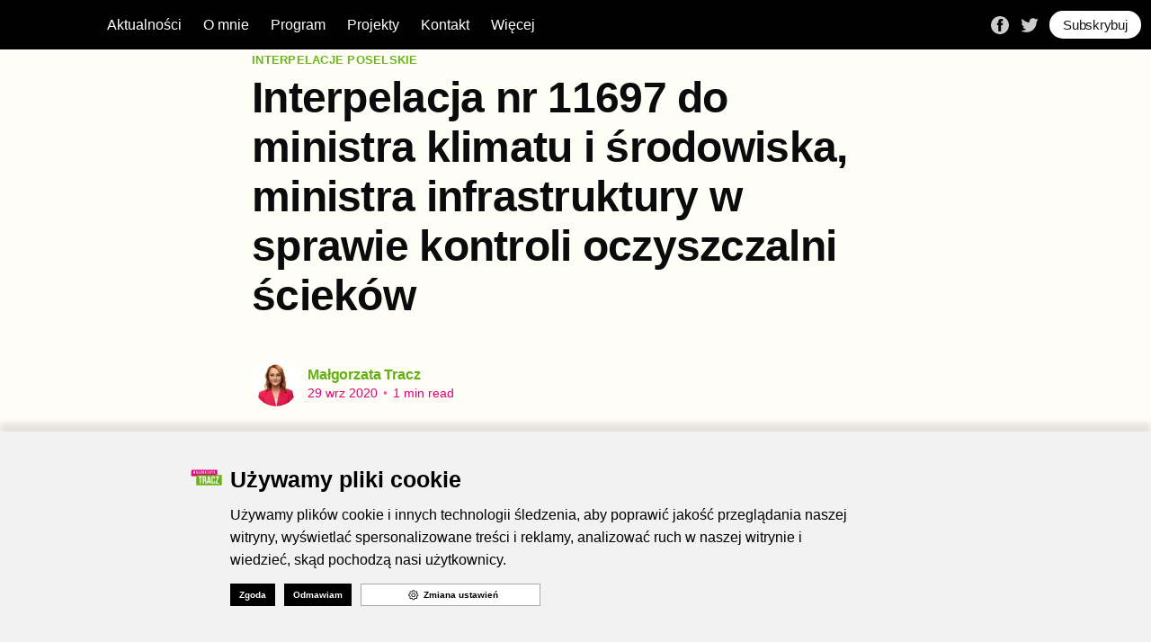

--- FILE ---
content_type: text/html; charset=utf-8
request_url: https://www.malgorzatatracz.pl/interpelacja-nr-11697-do-ministra-klimatu-i-srodowiska-ministra-infrastruktury-w-sprawie-kontroli-oczyszczalni-sciekow/
body_size: 7033
content:
<!DOCTYPE html>
<html lang="pl">
<head>

    <title>Interpelacja nr 11697 do ministra klimatu i środowiska, ministra infrastruktury w sprawie kontroli oczyszczalni ścieków</title>
    <meta charset="utf-8" />
    <meta http-equiv="X-UA-Compatible" content="IE=edge" />
    <meta name="HandheldFriendly" content="True" />
    <meta name="viewport" content="width=device-width, initial-scale=1.0" />

    <link rel="stylesheet" type="text/css" href="/assets/built/screen.css?v=f43ef98278" />

    <link rel="icon" href="https://malgorzatatracz.pl/content/images/size/w256h256/2021/04/gotraczIco.png" type="image/png">
    <link rel="canonical" href="https://malgorzatatracz.pl/interpelacja-nr-11697-do-ministra-klimatu-i-srodowiska-ministra-infrastruktury-w-sprawie-kontroli-oczyszczalni-sciekow/">
    <meta name="referrer" content="no-referrer-when-downgrade">
    
    <meta property="og:type" content="article">
    <meta property="og:title" content="Interpelacja nr 11697 do ministra klimatu i środowiska, ministra infrastruktury w sprawie kontroli oczyszczalni ścieków">
    <meta property="og:description" content="Szanowny Panie Ministrze!

We wrześniu 2019 r. zarządzeniem skierowanym do Wód Polskich zlecił Pan kontrole
instalacji ściekowych w całym kraju. Instalacje miały być sprawdzone pod
względem funkcjonowania systemów zabezpieczających, a także pod kątem pozwoleń
wodnoprawnych.

Na wniosek głównego inspektora ochrony środowiska wojewódzkie inspektoraty
skierowały do gmin informacje o konieczności sprawdzenia">
    <meta property="og:url" content="https://malgorzatatracz.pl/interpelacja-nr-11697-do-ministra-klimatu-i-srodowiska-ministra-infrastruktury-w-sprawie-kontroli-oczyszczalni-sciekow/">
    <meta property="og:image" content="https://images.unsplash.com/photo-1622322977885-8ee6d45ea016?crop&#x3D;entropy&amp;cs&#x3D;tinysrgb&amp;fit&#x3D;max&amp;fm&#x3D;jpg&amp;ixid&#x3D;MnwxMTc3M3wwfDF8c2VhcmNofDR8fHNld2FnZSUyMHRyZWF0bWVudCUyMHBsYW50fGVufDB8fHx8MTYyNDI4NTEzMw&amp;ixlib&#x3D;rb-1.2.1&amp;q&#x3D;80&amp;w&#x3D;2000">
    <meta property="article:published_time" content="2020-09-28T22:00:00.000Z">
    <meta property="article:modified_time" content="2021-06-21T14:19:27.000Z">
    <meta property="article:tag" content="Interpelacje poselskie">
    <meta property="article:tag" content="W Sejmie">
    
    <meta property="article:publisher" content="https://www.facebook.com/GoTracz/">
    <meta property="article:author" content="https://www.facebook.com/malgorzata.tracz.3">
    <meta name="twitter:card" content="summary_large_image">
    <meta name="twitter:title" content="Interpelacja nr 11697 do ministra klimatu i środowiska, ministra infrastruktury w sprawie kontroli oczyszczalni ścieków">
    <meta name="twitter:description" content="Szanowny Panie Ministrze!

We wrześniu 2019 r. zarządzeniem skierowanym do Wód Polskich zlecił Pan kontrole
instalacji ściekowych w całym kraju. Instalacje miały być sprawdzone pod
względem funkcjonowania systemów zabezpieczających, a także pod kątem pozwoleń
wodnoprawnych.

Na wniosek głównego inspektora ochrony środowiska wojewódzkie inspektoraty
skierowały do gmin informacje o konieczności sprawdzenia">
    <meta name="twitter:url" content="https://malgorzatatracz.pl/interpelacja-nr-11697-do-ministra-klimatu-i-srodowiska-ministra-infrastruktury-w-sprawie-kontroli-oczyszczalni-sciekow/">
    <meta name="twitter:image" content="https://images.unsplash.com/photo-1622322977885-8ee6d45ea016?crop&#x3D;entropy&amp;cs&#x3D;tinysrgb&amp;fit&#x3D;max&amp;fm&#x3D;jpg&amp;ixid&#x3D;MnwxMTc3M3wwfDF8c2VhcmNofDR8fHNld2FnZSUyMHRyZWF0bWVudCUyMHBsYW50fGVufDB8fHx8MTYyNDI4NTEzMw&amp;ixlib&#x3D;rb-1.2.1&amp;q&#x3D;80&amp;w&#x3D;2000">
    <meta name="twitter:label1" content="Written by">
    <meta name="twitter:data1" content="Małgorzata Tracz">
    <meta name="twitter:label2" content="Filed under">
    <meta name="twitter:data2" content="Interpelacje poselskie, W Sejmie">
    <meta name="twitter:site" content="@gotracz">
    <meta name="twitter:creator" content="@gotracz">
    <meta property="og:image:width" content="1200">
    <meta property="og:image:height" content="900">
    
    <script type="application/ld+json">
{
    "@context": "https://schema.org",
    "@type": "Article",
    "publisher": {
        "@type": "Organization",
        "name": "",
        "url": "https://malgorzatatracz.pl/",
        "logo": {
            "@type": "ImageObject",
            "url": "https://malgorzatatracz.pl/content/images/size/w256h256/2021/04/gotraczIco.png",
            "width": 60,
            "height": 60
        }
    },
    "author": {
        "@type": "Person",
        "name": "Małgorzata Tracz",
        "image": {
            "@type": "ImageObject",
            "url": "https://malgorzatatracz.pl/content/images/2021/04/gotracz-5.jpg",
            "width": 1200,
            "height": 1200
        },
        "url": "https://malgorzatatracz.pl/author/malgorzatatracz/",
        "sameAs": [
            "http://www.malgorzatatracz.pl",
            "https://www.facebook.com/malgorzata.tracz.3",
            "https://twitter.com/gotracz"
        ]
    },
    "headline": "Interpelacja nr 11697 do ministra klimatu i środowiska, ministra infrastruktury w sprawie kontroli oczyszczalni ścieków",
    "url": "https://malgorzatatracz.pl/interpelacja-nr-11697-do-ministra-klimatu-i-srodowiska-ministra-infrastruktury-w-sprawie-kontroli-oczyszczalni-sciekow/",
    "datePublished": "2020-09-28T22:00:00.000Z",
    "dateModified": "2021-06-21T14:19:27.000Z",
    "image": {
        "@type": "ImageObject",
        "url": "https://images.unsplash.com/photo-1622322977885-8ee6d45ea016?crop=entropy&cs=tinysrgb&fit=max&fm=jpg&ixid=MnwxMTc3M3wwfDF8c2VhcmNofDR8fHNld2FnZSUyMHRyZWF0bWVudCUyMHBsYW50fGVufDB8fHx8MTYyNDI4NTEzMw&ixlib=rb-1.2.1&q=80&w=2000",
        "width": 1200,
        "height": 900
    },
    "keywords": "Interpelacje poselskie, W Sejmie",
    "description": "Szanowny Panie Ministrze!\n\nWe wrześniu 2019 r. zarządzeniem skierowanym do Wód Polskich zlecił Pan kontrole\ninstalacji ściekowych w całym kraju. Instalacje miały być sprawdzone pod\nwzględem funkcjonowania systemów zabezpieczających, a także pod kątem pozwoleń\nwodnoprawnych.\n\nNa wniosek głównego inspektora ochrony środowiska wojewódzkie inspektoraty\nskierowały do gmin informacje o konieczności sprawdzenia procedur na wypadek\npoważnej awarii.\n\nPonadto zapowiedziano kontrole oczyszczalni ścieków w ",
    "mainEntityOfPage": "https://malgorzatatracz.pl/interpelacja-nr-11697-do-ministra-klimatu-i-srodowiska-ministra-infrastruktury-w-sprawie-kontroli-oczyszczalni-sciekow/"
}
    </script>

    <meta name="generator" content="Ghost 5.87">
    <link rel="alternate" type="application/rss+xml" title="" href="https://malgorzatatracz.pl/rss/">
    
    <script defer src="https://cdn.jsdelivr.net/ghost/sodo-search@~1.1/umd/sodo-search.min.js" data-key="cf3620230ae8689baae189a2e8" data-styles="https://cdn.jsdelivr.net/ghost/sodo-search@~1.1/umd/main.css" data-sodo-search="https://malgorzatatracz.pl/" crossorigin="anonymous"></script>
    
    <link href="https://malgorzatatracz.pl/webmentions/receive/" rel="webmention">
    <script defer src="/public/cards.min.js?v=f43ef98278"></script><style>:root {--ghost-accent-color: #6cb51e;}</style>
    <link rel="stylesheet" type="text/css" href="/public/cards.min.css?v=f43ef98278">
    <!-- Google tag (gtag.js) -->
<script async src="https://www.googletagmanager.com/gtag/js?id=G-TME05JTKLD"></script>
<script>
  window.dataLayer = window.dataLayer || [];
  function gtag(){dataLayer.push(arguments);}
  gtag('js', new Date());

  gtag('config', 'G-TME05JTKLD');
</script>
<!-- Meta Pixel Code -->
<script>
!function(f,b,e,v,n,t,s)
{if(f.fbq)return;n=f.fbq=function(){n.callMethod?
n.callMethod.apply(n,arguments):n.queue.push(arguments)};
if(!f._fbq)f._fbq=n;n.push=n;n.loaded=!0;n.version='2.0';
n.queue=[];t=b.createElement(e);t.async=!0;
t.src=v;s=b.getElementsByTagName(e)[0];
s.parentNode.insertBefore(t,s)}(window, document,'script',
'https://connect.facebook.net/en_US/fbevents.js');
fbq('init', '2231148383753016');
fbq('track', 'PageView');
</script>
<noscript><img height="1" width="1" style="display:none"
src="https://www.facebook.com/tr?id=2231148383753016&ev=PageView&noscript=1"
/></noscript>
<!-- End Meta Pixel Code -->
<meta name="facebook-domain-verification" content="85d9lcrv0hvnnon91hakf4fub24c65" />
<!-- Google Tag Manager -->
<script>(function(w,d,s,l,i){w[l]=w[l]||[];w[l].push({'gtm.start':
new Date().getTime(),event:'gtm.js'});var f=d.getElementsByTagName(s)[0],
j=d.createElement(s),dl=l!='dataLayer'?'&l='+l:'';j.async=true;j.src=
'https://www.googletagmanager.com/gtm.js?id='+i+dl;f.parentNode.insertBefore(j,f);
})(window,document,'script','dataLayer','GTM-WN6LWPQ');</script>
<!-- End Google Tag Manager -->

</head>
<body class="post-template tag-interpelacje tag-w-sejmie">
<div class="viewport">

    <header id="gh-head" class="gh-head has-cover">
        <nav class="gh-head-inner inner gh-container">

            <div class="gh-head-brand">
                <a class="gh-head-logo" href="https://malgorzatatracz.pl">
                </a>
                <a class="gh-burger" role="button">
                    <div class="gh-burger-box">
                        <div class="gh-burger-inner"></div>
                    </div>
                </a>
            </div>
            <div class="gh-head-menu">
                <ul class="nav">
    <li class="nav-aktualnosci"><a href="https://malgorzatatracz.pl/">Aktualności</a></li>
    <li class="nav-o-mnie"><a href="https://malgorzatatracz.pl/o-mnie/">O mnie</a></li>
    <li class="nav-program"><a href="https://malgorzatatracz.pl/program/">Program</a></li>
    <li class="nav-projekty"><a href="https://malgorzatatracz.pl/tag/projekt/">Projekty</a></li>
    <li class="nav-kontakt"><a href="https://malgorzatatracz.pl/kontakt/">Kontakt</a></li>
    <li class="nav-wiecej"><a href="https://malgorzatatracz.pl/menu/">Więcej</a></li>
</ul>

            </div>
            <div class="gh-head-actions">
                <div class="gh-social">
                        <a class="gh-social-facebook" href="https://www.facebook.com/GoTracz/" title="Facebook" target="_blank" rel="noopener"><svg viewBox="0 0 32 32" xmlns="http://www.w3.org/2000/svg"><path d="M16 0c8.837 0 16 7.163 16 16s-7.163 16-16 16S0 24.837 0 16 7.163 0 16 0zm5.204 4.911h-3.546c-2.103 0-4.443.885-4.443 3.934.01 1.062 0 2.08 0 3.225h-2.433v3.872h2.509v11.147h4.61v-11.22h3.042l.275-3.81h-3.397s.007-1.695 0-2.187c0-1.205 1.253-1.136 1.329-1.136h2.054V4.911z" /></svg></a>
                        <a class="gh-social-twitter" href="https://twitter.com/gotracz" title="Twitter" target="_blank" rel="noopener"><svg xmlns="http://www.w3.org/2000/svg" viewBox="0 0 32 32"><path d="M30.063 7.313c-.813 1.125-1.75 2.125-2.875 2.938v.75c0 1.563-.188 3.125-.688 4.625a15.088 15.088 0 0 1-2.063 4.438c-.875 1.438-2 2.688-3.25 3.813a15.015 15.015 0 0 1-4.625 2.563c-1.813.688-3.75 1-5.75 1-3.25 0-6.188-.875-8.875-2.625.438.063.875.125 1.375.125 2.688 0 5.063-.875 7.188-2.5-1.25 0-2.375-.375-3.375-1.125s-1.688-1.688-2.063-2.875c.438.063.813.125 1.125.125.5 0 1-.063 1.5-.25-1.313-.25-2.438-.938-3.313-1.938a5.673 5.673 0 0 1-1.313-3.688v-.063c.813.438 1.688.688 2.625.688a5.228 5.228 0 0 1-1.875-2c-.5-.875-.688-1.813-.688-2.75 0-1.063.25-2.063.75-2.938 1.438 1.75 3.188 3.188 5.25 4.25s4.313 1.688 6.688 1.813a5.579 5.579 0 0 1 1.5-5.438c1.125-1.125 2.5-1.688 4.125-1.688s3.063.625 4.188 1.813a11.48 11.48 0 0 0 3.688-1.375c-.438 1.375-1.313 2.438-2.563 3.188 1.125-.125 2.188-.438 3.313-.875z"/></svg>
</a>
                </div>

                    <a class="gh-head-button" href="#/portal">Subscribe</a>
            </div>
        </nav>
    </header>
    <main>
        



<article class="article post tag-interpelacje tag-w-sejmie">

    <header class="article-header gh-canvas">

        <section class="article-tag">
            <a href="https://malgorzatatracz.pl/tag/interpelacje/">Interpelacje poselskie</a>
        </section>

        <h1 class="article-title">Interpelacja nr 11697 do ministra klimatu i środowiska, ministra infrastruktury w sprawie kontroli oczyszczalni ścieków</h1>


        <div class="article-byline">
            <section class="article-byline-content">
                <ul class="author-list">
                    <li class="author-list-item">
                        <a href="/author/malgorzatatracz/" class="author-avatar">
                            <img class="author-profile-image" src="/content/images/size/w100/2021/04/gotracz-5.jpg" alt="Małgorzata Tracz" />
                        </a>
                    </li>
                </ul>
                <div class="article-byline-meta">
                    <h4 class="author-name"><a href="/author/malgorzatatracz/">Małgorzata Tracz</a></h4>
                    <div class="byline-meta-content">
                        <time class="byline-meta-date" datetime="2020-09-29">29 wrz 2020</time>
                        <span class="byline-reading-time"><span class="bull">&bull;</span> 1 min read</span>
                    </div>
                </div>
            </section>
        </div>

        <figure class="article-image">
            <img
                srcset="https://images.unsplash.com/photo-1622322977885-8ee6d45ea016?crop&#x3D;entropy&amp;cs&#x3D;tinysrgb&amp;fit&#x3D;max&amp;fm&#x3D;jpg&amp;ixid&#x3D;MnwxMTc3M3wwfDF8c2VhcmNofDR8fHNld2FnZSUyMHRyZWF0bWVudCUyMHBsYW50fGVufDB8fHx8MTYyNDI4NTEzMw&amp;ixlib&#x3D;rb-1.2.1&amp;q&#x3D;80&amp;w&#x3D;300 300w,
                        https://images.unsplash.com/photo-1622322977885-8ee6d45ea016?crop&#x3D;entropy&amp;cs&#x3D;tinysrgb&amp;fit&#x3D;max&amp;fm&#x3D;jpg&amp;ixid&#x3D;MnwxMTc3M3wwfDF8c2VhcmNofDR8fHNld2FnZSUyMHRyZWF0bWVudCUyMHBsYW50fGVufDB8fHx8MTYyNDI4NTEzMw&amp;ixlib&#x3D;rb-1.2.1&amp;q&#x3D;80&amp;w&#x3D;600 600w,
                        https://images.unsplash.com/photo-1622322977885-8ee6d45ea016?crop&#x3D;entropy&amp;cs&#x3D;tinysrgb&amp;fit&#x3D;max&amp;fm&#x3D;jpg&amp;ixid&#x3D;MnwxMTc3M3wwfDF8c2VhcmNofDR8fHNld2FnZSUyMHRyZWF0bWVudCUyMHBsYW50fGVufDB8fHx8MTYyNDI4NTEzMw&amp;ixlib&#x3D;rb-1.2.1&amp;q&#x3D;80&amp;w&#x3D;1000 1000w,
                        https://images.unsplash.com/photo-1622322977885-8ee6d45ea016?crop&#x3D;entropy&amp;cs&#x3D;tinysrgb&amp;fit&#x3D;max&amp;fm&#x3D;jpg&amp;ixid&#x3D;MnwxMTc3M3wwfDF8c2VhcmNofDR8fHNld2FnZSUyMHRyZWF0bWVudCUyMHBsYW50fGVufDB8fHx8MTYyNDI4NTEzMw&amp;ixlib&#x3D;rb-1.2.1&amp;q&#x3D;80&amp;w&#x3D;2000 2000w"
                sizes="(min-width: 1400px) 1400px, 92vw"
                src="https://images.unsplash.com/photo-1622322977885-8ee6d45ea016?crop&#x3D;entropy&amp;cs&#x3D;tinysrgb&amp;fit&#x3D;max&amp;fm&#x3D;jpg&amp;ixid&#x3D;MnwxMTc3M3wwfDF8c2VhcmNofDR8fHNld2FnZSUyMHRyZWF0bWVudCUyMHBsYW50fGVufDB8fHx8MTYyNDI4NTEzMw&amp;ixlib&#x3D;rb-1.2.1&amp;q&#x3D;80&amp;w&#x3D;2000"
                alt="Interpelacja nr 11697 do ministra klimatu i środowiska, ministra infrastruktury w sprawie kontroli oczyszczalni ścieków"
            />
        </figure>
    </header>

    <section class="gh-content gh-canvas">
        <p><em>Szanowny Panie Ministrze!</em></p><p>We wrześniu 2019 r. zarządzeniem skierowanym do Wód Polskich zlecił Pan kontrole instalacji ściekowych w całym kraju. Instalacje miały być sprawdzone pod względem funkcjonowania systemów zabezpieczających, a także pod kątem pozwoleń wodnoprawnych.</p><p>Na wniosek głównego inspektora ochrony środowiska wojewódzkie inspektoraty skierowały do gmin informacje o konieczności sprawdzenia procedur na wypadek poważnej awarii.</p><p>Ponadto zapowiedziano kontrole oczyszczalni ścieków w tym roku w całej Polsce.</p><p>Mając na uwadze powyższe, proszę o odpowiedź na następujące pytania:</p><ol><li>Ile kontroli pozwoleń wodnoprawnych dla instalacji ściekowych przeprowadzono w okresie od 1 września 2019 r. do dnia 1 września 2020 r.?</li><li>Jakie były ustalenia kontroli zgodnie z pkt 1? W szczególności:</li><li>Ile kontroli zostało przeprowadzonych?</li><li>Ile pozwoleń zostało uchylonych?</li><li>W ilu przypadkach stwierdzono naruszenie prawa?</li><li>Ile podmiotów zostało ukaranych w związku ze stwierdzonymi naruszeniami i w jaki sposób?</li><li>Jakie działania zaradcze zostały podjęte?</li><li>Ile gmin zastosowało się do wniosku GIOŚ i udzieliło odpowiedzi nt. wdrożenia procedur na wypadek poważnej awarii?</li><li>Ile instalacji ściekowych nie posiada procedur na wypadek poważnej awarii?</li><li>Ile kontroli oczyszczalni ścieków przeprowadzono w okresie od dnia 1 września 2019 r. do dnia 1 września 2020 r.?</li><li>W ilu przypadkach kontroli zgodnie z pkt 5 stwierdzono naruszenia prawa?</li><li>Jakie wyciągnięto konsekwencje w związku z ustaleniami kontroli zgodnie z pkt 6?</li><li>Ile jest w Polsce instalacji ściekowych?</li></ol><p>Z poważaniem,<br>Małgorzata Tracz</p>
    </section>


</article>

<section class="footer-cta">
    <div class="inner">
        <h2>Sign up for more like this.</h2>
        <a class="footer-cta-button" href="#/portal">
            <div>Enter your email</div>
            <span>Subscribe</span>
        </a>
    </div>
</section>


<aside class="read-more-wrap">
    <div class="read-more inner">


                    
<article class="post-card post ">

    <a class="post-card-image-link" href="/interwencja-poselska-w-sprawie-wycinek-drzew-wzdluz-linii-kolejowych-na-terenie-wroclawia/">
        <img class="post-card-image"
            srcset="/content/images/size/w300/2025/12/WhatsApp-Image-2025-12-12-at-13.10.24.jpeg 300w,
                    /content/images/size/w600/2025/12/WhatsApp-Image-2025-12-12-at-13.10.24.jpeg 600w,
                    /content/images/size/w1000/2025/12/WhatsApp-Image-2025-12-12-at-13.10.24.jpeg 1000w,
                    /content/images/size/w2000/2025/12/WhatsApp-Image-2025-12-12-at-13.10.24.jpeg 2000w"
            sizes="(max-width: 1000px) 400px, 800px"
            src="/content/images/size/w600/2025/12/WhatsApp-Image-2025-12-12-at-13.10.24.jpeg"
            alt="Interwencja poselska w sprawie  wycinek drzew wzdłuż linii kolejowych na terenie Wrocławia"
            loading="lazy"
        />
    </a>

    <div class="post-card-content">

        <a class="post-card-content-link" href="/interwencja-poselska-w-sprawie-wycinek-drzew-wzdluz-linii-kolejowych-na-terenie-wroclawia/">
            <header class="post-card-header">
                <h2 class="post-card-title">Interwencja poselska w sprawie  wycinek drzew wzdłuż linii kolejowych na terenie Wrocławia</h2>
            </header>
            <section class="post-card-excerpt">
                <p>Zwróciłam się z interwencją poselską do Prezesa Zarządu PKP Polskich Linii Kolejowych S.A. w sprawie planowanych przez PKP Polskie Linie Kolejowe S.A. wycinek drzew wzdłuż linii kolejowych na terenie Wrocławia.</p>
            </section>
        </a>

        <footer class="post-card-meta">
            <ul class="author-list">
                <li class="author-list-item">
                    <a href="/author/malgorzatatracz/" class="static-avatar">
                        <img class="author-profile-image" src="/content/images/size/w100/2021/04/gotracz-5.jpg" alt="Małgorzata Tracz" />
                    </a>
                </li>
            </ul>
            <div class="post-card-byline-content">
                <span><a href="/author/malgorzatatracz/">Małgorzata Tracz</a></span>
                <span class="post-card-byline-date"><time datetime="2025-12-12">12 gru 2025</time> <span class="bull">&bull;</span> 1 min read</span>
            </div>
        </footer>

    </div>

</article>
                    
<article class="post-card post ">

    <a class="post-card-image-link" href="/mamy-budzet-na-2026-rok/">
        <img class="post-card-image"
            srcset="/content/images/size/w300/2025/12/obraz_2025-12-10_150841828.png 300w,
                    /content/images/size/w600/2025/12/obraz_2025-12-10_150841828.png 600w,
                    /content/images/size/w1000/2025/12/obraz_2025-12-10_150841828.png 1000w,
                    /content/images/size/w2000/2025/12/obraz_2025-12-10_150841828.png 2000w"
            sizes="(max-width: 1000px) 400px, 800px"
            src="/content/images/size/w600/2025/12/obraz_2025-12-10_150841828.png"
            alt="Mamy budżet na 2026 rok!"
            loading="lazy"
        />
    </a>

    <div class="post-card-content">

        <a class="post-card-content-link" href="/mamy-budzet-na-2026-rok/">
            <header class="post-card-header">
                <h2 class="post-card-title">Mamy budżet na 2026 rok!</h2>
            </header>
            <section class="post-card-excerpt">
                <p>Za nami 46. i 47. posiedzenie Sejmu X kadencji

Sejm uchwalił budżet na rok 2026. W nim zwiększamy wydatki na społeczne budownictwo mieszkaniowe, Państwową Inspekcję Pracy, rozwój infrastruktury. Kontynuujemy dobre programy, jak Czyste Powietrze, 800+ lub Aktywny Rodzic.

Rozpoczęliśmy pracę nad ustawą wprowadzającą obowiązkowe, okresowe badania lekarskie i psychologiczne dla</p>
            </section>
        </a>

        <footer class="post-card-meta">
            <ul class="author-list">
                <li class="author-list-item">
                    <a href="/author/malgorzatatracz/" class="static-avatar">
                        <img class="author-profile-image" src="/content/images/size/w100/2021/04/gotracz-5.jpg" alt="Małgorzata Tracz" />
                    </a>
                </li>
            </ul>
            <div class="post-card-byline-content">
                <span><a href="/author/malgorzatatracz/">Małgorzata Tracz</a></span>
                <span class="post-card-byline-date"><time datetime="2025-12-06">6 gru 2025</time> <span class="bull">&bull;</span> 1 min read</span>
            </div>
        </footer>

    </div>

</article>
                    
<article class="post-card post ">

    <a class="post-card-image-link" href="/biogazownie-o-co-tak-naprawde-chodzi/">
        <img class="post-card-image"
            srcset="/content/images/size/w300/2025/12/obraz_2025-12-10_150706467.png 300w,
                    /content/images/size/w600/2025/12/obraz_2025-12-10_150706467.png 600w,
                    /content/images/size/w1000/2025/12/obraz_2025-12-10_150706467.png 1000w,
                    /content/images/size/w2000/2025/12/obraz_2025-12-10_150706467.png 2000w"
            sizes="(max-width: 1000px) 400px, 800px"
            src="/content/images/size/w600/2025/12/obraz_2025-12-10_150706467.png"
            alt="Biogazownie – o co tak naprawdę chodzi?"
            loading="lazy"
        />
    </a>

    <div class="post-card-content">

        <a class="post-card-content-link" href="/biogazownie-o-co-tak-naprawde-chodzi/">
            <header class="post-card-header">
                <h2 class="post-card-title">Biogazownie – o co tak naprawdę chodzi?</h2>
            </header>
            <section class="post-card-excerpt">
                <p>Dzisiaj na posiedzeniu Komisji Rolnictwa i Rozwoju Wsi rozpatrzyliśmy informację Ministerstwa Rolnictwa i Rozwoju Wsi oraz Ministerstwa Klimatu i Środowiska na temat biogazowni rolniczych w naszym kraju. Ostatnio sporo mówi się o transformacji energetycznej i spółdzielniach energetycznych, ale już nie tak dużo o biogazowniach. Postawmy więc sprawę jasno.

Biogazownie to</p>
            </section>
        </a>

        <footer class="post-card-meta">
            <ul class="author-list">
                <li class="author-list-item">
                    <a href="/author/malgorzatatracz/" class="static-avatar">
                        <img class="author-profile-image" src="/content/images/size/w100/2021/04/gotracz-5.jpg" alt="Małgorzata Tracz" />
                    </a>
                </li>
            </ul>
            <div class="post-card-byline-content">
                <span><a href="/author/malgorzatatracz/">Małgorzata Tracz</a></span>
                <span class="post-card-byline-date"><time datetime="2025-12-04">4 gru 2025</time> <span class="bull">&bull;</span> 2 min read</span>
            </div>
        </footer>

    </div>

</article>

    </div>
</aside>


    </main>

    <footer class="site-footer outer">
        <div class="inner">            
            <section class="dzialalnoscPoselska">
                <strong>Aktywność poselska:</strong>
                <ul>
                    <li><a href="https://malgorzatatracz.pl/tag/w-sejmie/">Mój tydzień w sejmie</a></li>
                    <li><a href="https://malgorzatatracz.pl/tag/wystapienia/">Wystąpienia sejmowe</a></li>
                    <li><a href="https://malgorzatatracz.pl/tag/interpelacje/">Interpelacje</a></li>
                    <li><a href="https://malgorzatatracz.pl/tag/interwencje/">Interwencje</a></li>
                    <li><a href="https://malgorzatatracz.pl/tag/zapytania/">Zapytania</a></li>
                </ul>
            </section>
            <section class="kontakt">
                <strong>KONTAKT I INFORMACJE:</strong>
                <ul>
                    <li><a href="https://malgorzatatracz.pl/kontakt/">Biuro poselskie</a></li>
                    <li><a href="https://malgorzatatracz.pl/kalendarz/">Kalendarz</a></li>
                    <li><a href="https://malgorzatatracz.pl/polityka-prywatnosci/">Polityka prywatności</a></li>
                </ul>
            </section>
            <section class="polecaneStrony">
                <strong>POLECANE STRONY:</strong>
                <ul>
                    <li><a href="https://partiazieloni.pl" target="_blank" rel="noopener">Partia Zieloni</a></li>
                    <li><a href="https://ostra-zielen.pl/" target="_blank" rel="noopener">Stowarzyszenie Ostra Zieleń</a></li>
                    <li><a href="https://europeangreens.eu/" target="_blank" rel="noopener">European Greens</a></li>
                    <li><a href="https://www.greens-efa.eu/en/" target="_blank" rel="noopener">Greens/EFA</a></li>
                    <li><a href="https://globalgreens.org/" target="_blank" rel="noopener">Global Greens</a></li>
                    <li><a href="http://strefazieleni.org/" target="_blank" rel="noopener">Fundacja Strefa Zieleni</a></li>
                    <li><a href="https://zielonewiadomosci.pl/" target="_blank" rel="noopener">Zielone Wiadomości</a></li>
                </ul>
            </section>
        </div>
        <div class="footer-2">
                <nav class="site-footer-nav">
                    
                </nav>
        </div>
    </footer>

</div>


<script
    src="https://code.jquery.com/jquery-3.5.1.min.js"
    integrity="sha256-9/aliU8dGd2tb6OSsuzixeV4y/faTqgFtohetphbbj0="
    crossorigin="anonymous">
</script>
<script src="/assets/built/casper.js?v=f43ef98278"></script>
<script>
$(document).ready(function () {
    // Mobile Menu Trigger
    $('.gh-burger').click(function () {
        $('body').toggleClass('gh-head-open');
    });
    // FitVids - Makes video embeds responsive
    $(".gh-content").fitVids();
});
</script>

<script type="module" src="https://cookieconsent.popupsmart.com/js/CookieConsent.js" ></script>
<script type="text/javascript" src="https://cookieconsent.popupsmart.com/js/App.js"></script>
<script>
    popupsmartCookieConsentPopup({
        "siteName" : "https://www.malgorzatatracz.pl/" ,
        "notice_banner_type": "bottom-dialog",
        "consent_type": "gdpr",
        "palette": "light",
        "language": "Polish",
        "privacy_policy_url" : "https://www.malgorzatatracz.pl/polityka-prywatnosci/" ,
        "preferencesId" : "#" ,
        "companyLogoURL" : "https://d2r80wdbkwti6l.cloudfront.net/AvSlKbPHqSgmCUF1eCZOgo5vq7QaBVCV.jpg"
    });
</script>
<!-- Google Analytics start -->
    <script async="" src="https://www.googletagmanager.com/gtag/js?id=G-TME05JTKLD" type="text/plain" cookie-consent="targeting-advertising"></script>
<script type="text/plain" cookie-consent="targeting-advertising">
  window.dataLayer = window.dataLayer || [];
  function gtag(){dataLayer.push(arguments);}
  gtag('js', new Date());

  gtag('config', 'G-TME05JTKLD');
</script>

    <!-- Google Analytics end -->
     <!-- Piksel Meta start -->
    <script type="text/plain" cookie-consent="targeting-advertising">
!function(f,b,e,v,n,t,s)
{if(f.fbq)return;n=f.fbq=function(){n.callMethod?
n.callMethod.apply(n,arguments):n.queue.push(arguments)};
if(!f._fbq)f._fbq=n;n.push=n;n.loaded=!0;n.version='2.0';
n.queue=[];t=b.createElement(e);t.async=!0;
t.src=v;s=b.getElementsByTagName(e)[0];
s.parentNode.insertBefore(t,s)}(window, document,'script',
'https://connect.facebook.net/en_US/fbevents.js');
fbq('init', '2231148383753016');
fbq('track', 'PageView');
</script>
<noscript type="text/plain" cookie-consent="targeting-advertising"></noscript>

    <!-- Piksel Meta end -->
    
<noscript>Cookie Consent by <a href="https://popupsmart.com/" rel="nofollow noopener">Popupsmart Website</a></noscript> 

<script>
    $(".gh-head-button").text('Subskrybuj');
</script>

</body>
</html>


--- FILE ---
content_type: application/javascript; charset=UTF-8
request_url: https://www.malgorzatatracz.pl/assets/built/casper.js?v=f43ef98278
body_size: 1166
content:
!function(o){"use strict";o.fn.fitVids=function(e){var t,i,n={customSelector:null,ignore:null};return document.getElementById("fit-vids-style")||(t=document.head||document.getElementsByTagName("head")[0],(i=document.createElement("div")).innerHTML='<p>x</p><style id="fit-vids-style">.fluid-width-video-container{flex-grow: 1;width:100%;}.fluid-width-video-wrapper{width:100%;position:relative;padding:0;}.fluid-width-video-wrapper iframe,.fluid-width-video-wrapper object,.fluid-width-video-wrapper embed {position:absolute;top:0;left:0;width:100%;height:100%;}</style>',t.appendChild(i.childNodes[1])),e&&o.extend(n,e),this.each(function(){var e=['iframe[src*="player.vimeo.com"]','iframe[src*="youtube.com"]','iframe[src*="youtube-nocookie.com"]','iframe[src*="kickstarter.com"][src*="video.html"]',"object","embed"];n.customSelector&&e.push(n.customSelector);var r=".fitvidsignore";n.ignore&&(r=r+", "+n.ignore);e=o(this).find(e.join(","));(e=(e=e.not("object object")).not(r)).each(function(){var e,t,i=o(this);0<i.parents(r).length||"embed"===this.tagName.toLowerCase()&&i.parent("object").length||i.parent(".fluid-width-video-wrapper").length||(i.css("height")||i.css("width")||!isNaN(i.attr("height"))&&!isNaN(i.attr("width"))||(i.attr("height",9),i.attr("width",16)),e=("object"===this.tagName.toLowerCase()||i.attr("height")&&!isNaN(parseInt(i.attr("height"),10))?parseInt(i.attr("height"),10):i.height())/(isNaN(parseInt(i.attr("width"),10))?i.width():parseInt(i.attr("width"),10)),i.attr("name")||(t="fitvid"+o.fn.fitVids._count,i.attr("name",t),o.fn.fitVids._count++),i.wrap('<div class="fluid-width-video-container"><div class="fluid-width-video-wrapper"></div></div>').parent(".fluid-width-video-wrapper").css("padding-top",100*e+"%"),i.removeAttr("height").removeAttr("width"))})})},o.fn.fitVids._count=0}(window.jQuery||window.Zepto),function(e){e.addEventListener("DOMContentLoaded",function(){e.querySelectorAll(".kg-gallery-image img").forEach(function(e){var t=e.closest(".kg-gallery-image"),i=e.attributes.width.value,e=e.attributes.height.value;t.style.flex=i/e+" 1 0%"})})}((window,document)),function(t,i){var r,n,o,d,s,a,l,c=i.querySelector("link[rel=next]");function h(){if(404===this.status)return t.removeEventListener("scroll",f),void t.removeEventListener("resize",m);this.response.querySelectorAll("article.post-card").forEach(function(e){r.appendChild(i.importNode(e,!0))});var e=this.response.querySelector("link[rel=next]");e?c.href=e.href:(t.removeEventListener("scroll",f),t.removeEventListener("resize",m)),l=i.documentElement.scrollHeight,d=o=!1}function e(){var e;d||(s+a<=l-n?o=!1:(d=!0,(e=new t.XMLHttpRequest).responseType="document",e.addEventListener("load",h),e.open("GET",c.href),e.send(null)))}function u(){o||t.requestAnimationFrame(e),o=!0}function f(){s=t.scrollY,u()}function m(){a=t.innerHeight,l=i.documentElement.scrollHeight,u()}!c||(r=i.querySelector(".post-feed"))&&(s=t.scrollY,a=t.innerHeight,l=i.documentElement.scrollHeight,t.addEventListener("scroll",f,{passive:!(d=o=!(n=300))}),t.addEventListener("resize",m),u())}(window,document);
//# sourceMappingURL=casper.js.map